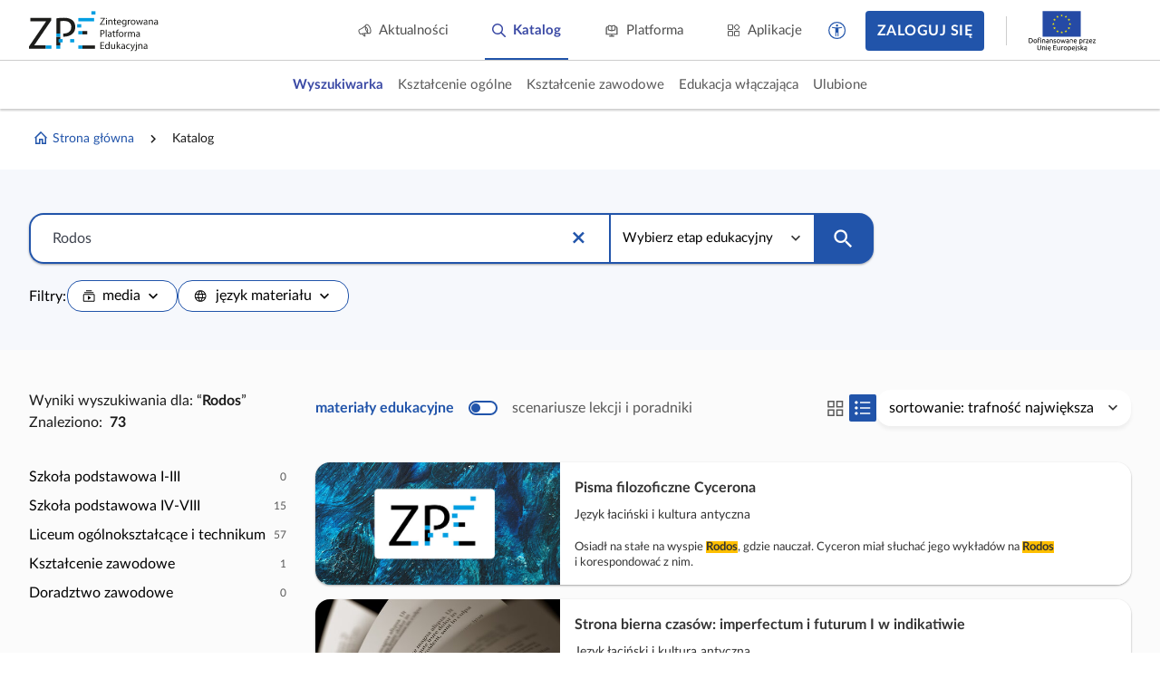

--- FILE ---
content_type: application/javascript
request_url: https://static.zpe.gov.pl/portal/assets/3178/c/2259.js
body_size: 2704
content:
"use strict";(self.webpackChunkcontentplus_io=self.webpackChunkcontentplus_io||[]).push([[2259,1071],{69657:(e,t,a)=>{a.d(t,{Z:()=>h});var s=a(66252),o=a(3577),l=a(49963);const i={key:0,class:"form-switcher_label","aria-hidden":"true"},c=["aria-checked"],n={class:"sr-only"},r=(0,s._)("div",{class:"form-switcher_thumb"},null,-1);const d={name:"FormSwitcher",emits:["update:modelValue","updateValueAfterAnim"],props:{mode:{type:String,default:"tumbler"},modelValue:{type:Boolean,default:!1},label:{type:String,default:""},showOptions:{type:Boolean,default:!0},disabledOption:{type:String,default:"OFF"},enabledOption:{type:String,default:"ON"},contentClass:{}},data:()=>({checked:!1}),mounted(){this.checked=this.modelValue},watch:{modelValue(){this.checked=this.modelValue}},methods:{setStatus(e){this.checked!==e&&(this.checked=e,this.$emit("update:modelValue",this.checked),this.triggerAfterAnim())},toggle(){this.checked=!this.checked,this.$emit("update:modelValue",this.checked),this.triggerAfterAnim()},triggerAfterAnim(){setTimeout((()=>{this.$emit("updateValueAfterAnim",this.checked)}),175)}}};const h=(0,a(83744).Z)(d,[["render",function(e,t,a,d,h,u){return(0,s.wg)(),(0,s.iD)("div",{class:(0,o.C_)(["form-switcher",[a.mode,{checked:h.checked}]])},[a.label?((0,s.wg)(),(0,s.iD)("div",i,(0,o.zw)(a.label),1)):(0,s.kq)("",!0),(0,s._)("div",{class:(0,o.C_)(["form-switcher_content",a.contentClass])},[a.showOptions?((0,s.wg)(),(0,s.iD)("span",{key:0,class:(0,o.C_)(["form-switcher_disable-text",{active:!h.checked}]),onClick:t[0]||(t[0]=e=>u.setStatus(!1))},(0,o.zw)(a.disabledOption),3)):(0,s.kq)("",!0),(0,s._)("div",{class:"form-switcher_item",tabindex:"0",role:"switch","aria-checked":h.checked,onClick:t[1]||(t[1]=(...e)=>u.toggle&&u.toggle(...e)),onKeypress:t[2]||(t[2]=(0,l.D2)((0,l.iM)(((...e)=>u.toggle&&u.toggle(...e)),["prevent"]),["enter","space"]))},[(0,s._)("div",n,(0,o.zw)(a.label)+" "+(0,o.zw)(e.$t("switcher.label",{defaultMessage:"Przełącznik"})),1),r],40,c),a.showOptions?((0,s.wg)(),(0,s.iD)("span",{key:1,class:(0,o.C_)(["form-switcher_enable-text",{active:h.checked}]),onClick:t[3]||(t[3]=e=>u.setStatus(!0))},(0,o.zw)(a.enabledOption),3)):(0,s.kq)("",!0)],2)],2)}]])},97199:(e,t,a)=>{a.r(t),a.d(t,{default:()=>d});var s=a(66252);var o=a(34456),l=a(64247),i=a(19394),c=a(64983),n=a(67760);const r={title:"pageTitle.catalog",name:"Catalog",components:{NewHeader:c.Z,DocumentNavigation:l.Z,CatalogInner:n.Z,Footer:i.Z,UserSupport:o.Z},props:{stagesToShow:{type:Array,default:[]}}};const d=(0,a(83744).Z)(r,[["render",function(e,t,a,o,l,i){var c=(0,s.up)("NewHeader"),n=(0,s.up)("CatalogInner"),r=(0,s.up)("Footer"),d=(0,s.up)("UserSupport");return(0,s.wg)(),(0,s.iD)(s.HY,null,[(0,s.Wm)(c,{showSearchButton:!1}),(0,s.Wm)(n,{stagesToShow:a.stagesToShow},null,8,["stagesToShow"]),(0,s.Wm)(r),(0,s.Wm)(d)],64)}]])},78522:(e,t,a)=>{a.r(t),a.d(t,{default:()=>l});var s=a(66252);const o={name:"CatalogKsztalcenieOgolne",components:{Catalog:a(97199).default}};const l=(0,a(83744).Z)(o,[["render",function(e,t,a,o,l,i){var c=(0,s.up)("Catalog");return(0,s.wg)(),(0,s.j4)(c,{stagesToShow:["E1","E2","E4"]})}]])}}]);

--- FILE ---
content_type: application/javascript
request_url: https://static.zpe.gov.pl/portal/assets/3178/c/265.js
body_size: 15703
content:
"use strict";(self.webpackChunkcontentplus_io=self.webpackChunkcontentplus_io||[]).push([[265],{64247:(e,t,r)=>{r.d(t,{Z:()=>h});var n=r(66252),o={class:"document-navigation wrapper wrapper--wide2"},a={class:"wrapper_content"},i={class:"document-navigation_breadcrumb hidden-xs",style:{"flex-wrap":"wrap"}},s={class:"d-flex f-align-center"},c={key:0,class:"document-navigation_breadcrumb-divider d-flex mdi mdi-chevron-right mdi-18px"},l=["href","innerHTML"],u=["onClick","innerHTML"],d=["innerHTML"],p=[(0,n._)("span",{class:"d-flex mdi mdi-chevron-left mdi-18px mr-1"},null,-1),(0,n._)("span",null,"Powrót",-1)];const g={name:"DocumentNavigation",props:{breadcrumbsData:{type:Array,default:[]}},methods:{getIcon:function(e){return e.icon?"<span class='document-navigation_breadcrumb-icon'>".concat(e.icon,"</span>"):""},goBack:function(){if(!(this.breadcrumbsData&&this.breadcrumbsData.length<2))for(var e=this.breadcrumbsData.length-2;e>=0;e--){var t=this.breadcrumbsData[e];if(t.link)return void(window.location.href=t.link);if(t.redirectTo)return void this.$router.push(t.redirectTo)}}}};const h=(0,r(83744).Z)(g,[["render",function(e,t,r,g,h,m){var f=(0,n.up)("RouterLink");return(0,n.wg)(),(0,n.iD)("div",o,[(0,n._)("div",a,[(0,n._)("div",i,[((0,n.wg)(!0),(0,n.iD)(n.HY,null,(0,n.Ko)(r.breadcrumbsData,(function(e,t){var r;return(0,n.wg)(),(0,n.iD)("div",s,[0!==t?((0,n.wg)(),(0,n.iD)("span",c)):(0,n.kq)("",!0),e.redirectTo?((0,n.wg)(),(0,n.j4)(f,{key:1,to:e.redirectTo,class:"document-navigation_breadcrumb-item",innerHTML:m.getIcon(e)+e.label},null,8,["to","innerHTML"])):e.link?((0,n.wg)(),(0,n.iD)("a",{key:2,class:"document-navigation_breadcrumb-item",href:null!==(r=e.link)&&void 0!==r?r:"javascript:void(0)",innerHTML:m.getIcon(e)+e.label},null,8,l)):e.callback?((0,n.wg)(),(0,n.iD)("a",{key:3,class:"document-navigation_breadcrumb-item",href:"javascript:void(0)",onClick:e.callback,innerHTML:m.getIcon(e)+e.label},null,8,u)):((0,n.wg)(),(0,n.iD)("span",{key:4,class:"document-navigation_breadcrumb-item",innerHTML:m.getIcon(e)+e.label},null,8,d))])})),256))]),(0,n._)("a",{class:"document-navigation_back",href:"javascript:void(0)",onClick:t[0]||(t[0]=function(t){return e.$router.go(-1)})},p)])])}]])},34456:(e,t,r)=>{r.d(t,{Z:()=>g});var n=r(66252),o=r(49963),a={class:"user-support"},i={ref:"hintContainer",class:"user-support_container"};var s=r(31051),c=r(19755),l=r.n(c);function u(e,t){var r="undefined"!=typeof Symbol&&e[Symbol.iterator]||e["@@iterator"];if(!r){if(Array.isArray(e)||(r=function(e,t){if(!e)return;if("string"==typeof e)return d(e,t);var r=Object.prototype.toString.call(e).slice(8,-1);"Object"===r&&e.constructor&&(r=e.constructor.name);if("Map"===r||"Set"===r)return Array.from(e);if("Arguments"===r||/^(?:Ui|I)nt(?:8|16|32)(?:Clamped)?Array$/.test(r))return d(e,t)}(e))||t&&e&&"number"==typeof e.length){r&&(e=r);var n=0,o=function(){};return{s:o,n:function(){return n>=e.length?{done:!0}:{done:!1,value:e[n++]}},e:function(e){throw e},f:o}}throw new TypeError("Invalid attempt to iterate non-iterable instance.\nIn order to be iterable, non-array objects must have a [Symbol.iterator]() method.")}var a,i=!0,s=!1;return{s:function(){r=r.call(e)},n:function(){var e=r.next();return i=e.done,e},e:function(e){s=!0,a=e},f:function(){try{i||null==r.return||r.return()}finally{if(s)throw a}}}}function d(e,t){(null==t||t>e.length)&&(t=e.length);for(var r=0,n=new Array(t);r<t;r++)n[r]=e[r];return n}const p={name:"UserSupport",props:{tooltips:{type:Object,default:[]},static:{type:Boolean,default:!1}},data:function(){return{tippys:[],tippyContainers:[],showAll:!1}},watch:{"$route.fullPath":{handler:function(){this.hide()},immediate:!0}},methods:{closeIfNotStatic:function(){this.static||(this.showAll=!1,this.hide())},onToggleShowAll:function(){this.showAll=!this.showAll,this.showAll?this.show():this.hide()},show:function(){this.createTooltips(),this.showAll=!0;var e,t=u(this.tippys);try{for(t.s();!(e=t.n()).done;){e.value.show()}}catch(e){t.e(e)}finally{t.f()}var r,n=u(this.tippyContainers);try{for(n.s();!(r=n.n()).done;){var o=r.value;o.addClass("hint-visible"),o.on("click",this.hide)}}catch(e){n.e(e)}finally{n.f()}},hide:function(){this.showAll=!1;var e,t=u(this.tippys);try{for(t.s();!(e=t.n()).done;){e.value.destroy()}}catch(e){t.e(e)}finally{t.f()}var r,n=u(this.tippyContainers);try{for(n.s();!(r=n.n()).done;){var o=r.value;o.removeClass("hint-visible"),o.off("click",this.hide)}}catch(e){n.e(e)}finally{n.f()}this.tippyContainers=[],this.tippys=[]},createTooltips:function(){this.tippys.length&&this.hide();var e,t=u(this.tooltips);try{for(t.s();!(e=t.n()).done;){var r=e.value,n=l()(r.selector);if(n.length){var o,a=u(n);try{for(a.s();!(o=a.n()).done;){var i=o.value,c=l()('<div class="user-support_item"/>');r.content&&c.append('<div class="user-support_item-content">'+r.content+"</div>");var d=(0,s.ZP)(i,{placement:"top",theme:"user-support",content:c[0],appendTo:this.$refs.hintContainer,hideOnClick:!1,interactive:!0,trigger:"click",allowHTML:!0,zIndex:9999});this.tippyContainers.push(l()(i)),this.tippys.push(d)}}catch(e){a.e(e)}finally{a.f()}}}}catch(e){t.e(e)}finally{t.f()}}}};const g=(0,r(83744).Z)(p,[["render",function(e,t,r,s,c,l){return(0,n.wg)(),(0,n.iD)("div",a,[(0,n.Wm)(o.uT,{name:"opacity"},{default:(0,n.w5)((function(){return[c.showAll?((0,n.wg)(),(0,n.iD)("div",{key:0,class:"user-support_mask",onClick:t[0]||(t[0]=function(){return l.closeIfNotStatic&&l.closeIfNotStatic.apply(l,arguments)})})):(0,n.kq)("",!0)]})),_:1}),(0,n._)("div",i,null,512),(0,n.kq)("",!0)])}]])},31560:(e,t,r)=>{r.d(t,{Z:()=>P});var n=r(66252),o=r(49963),a={key:0,class:"wrapper wrapper--wide2 wrapper--bg-gray1"},i={class:"wrapper_content"},s={key:0,style:{"padding-bottom":"2rem"}},c=[(0,n._)("p",null,"Ten materiał wykorzystujesz już w kursach",-1)],l={class:"catalog-page_courses-group"},u={class:"cp-grid_content my-0"},d={class:"grid-cell",role:"gridcell"};var p=r(4942),g=r(84303),h=r(89393),m=r(73992),f=r(84587),v=r(81796),y=r(35993),w=r(1432),b=r(98108),j=r(53069),k=r(67476),D=r(15467);function _(e,t){var r=Object.keys(e);if(Object.getOwnPropertySymbols){var n=Object.getOwnPropertySymbols(e);t&&(n=n.filter((function(t){return Object.getOwnPropertyDescriptor(e,t).enumerable}))),r.push.apply(r,n)}return r}const C={name:"ProjectInCoursesApp",components:{CatalogNoResults:j.Z,LmsCreateNewCourseCard:b.Z,CpQueryDataProvider:w.Z,LmsCourseCard:y.Z,CpSpinnerLoader:v.Z,CpGrid:f.Z,PaginatorZPE:m.Z,SpinnerLoader:h.Z,CpDataBinder:g.Z},data:function(){return{courses:[],searchData:[],coursesLoading:null,workspace:null}},props:{projectCode:null},provide:function(){return{http:this.$httpLMS}},computed:function(e){for(var t=1;t<arguments.length;t++){var r=null!=arguments[t]?arguments[t]:{};t%2?_(Object(r),!0).forEach((function(t){(0,p.Z)(e,t,r[t])})):Object.getOwnPropertyDescriptors?Object.defineProperties(e,Object.getOwnPropertyDescriptors(r)):_(Object(r)).forEach((function(t){Object.defineProperty(e,t,Object.getOwnPropertyDescriptor(r,t))}))}return e}({projectId:function(){var e;return this.projectCode||(null===(e=window.PAGE_DATA)||void 0===e||null===(e=e.project)||void 0===e?void 0:e.id)}},(0,k.rn)(D.F,{isLogged:"isLogged",sessionCurrentUser:"sessionCurrentUser",hasRole:"hasRole",companies:"companies",sessionSelectedCompanyName:"sessionSelectedCompanyName",sessionSelectedCompanyDisplayName:"sessionSelectedCompanyDisplayName"})),methods:{onDataLoaded:function(e,t){var r=this,n=t.originalData;this.searchData=n,this.resultsCount=n.count,this.$nextTick((function(){r.groupSearchResult()}))},groupSearchResult:function(){var e;this.courses=[],null!==(e=this.searchData)&&void 0!==e&&null!==(e=e.data)&&void 0!==e&&e.length&&(this.courses=[{items:JSON.parse(JSON.stringify(this.searchData.data))}])},selectCourse:function(e){this.$config("host.zpeLms")?window.location.href=CpString.rtrim(this.$config("host.zpeLms"),"/")+"/trainer/company/"+this.sessionSelectedCompanyName+"/courses/edit/"+e.id+"/elements":console.error("Cannot redirect to course. No zpeLms host in config.")}}};const P=(0,r(83744).Z)(C,[["render",function(e,t,r,p,g,h){var m=(0,n.up)("CpQueryDataProvider"),f=(0,n.up)("LmsCourseCard"),v=(0,n.up)("CpSpinnerLoader"),y=(0,n.up)("PaginatorZPE"),w=(0,n.up)("CpGrid");return e.isLogged&&e.sessionSelectedCompanyName?(0,n.wy)(((0,n.wg)(),(0,n.iD)("div",a,[(0,n._)("div",i,[(0,n.Wm)(w,{ref:"coursesGrid",class:"courses-list courses-list_grid grid mt-0 cp-grid--small",loading:g.coursesLoading,onDataLoaded:h.onDataLoaded},{content:(0,n.w5)((function(){return[g.coursesLoading?(0,n.kq)("",!0):((0,n.wg)(),(0,n.iD)(n.HY,{key:0},[g.courses.length>0?((0,n.wg)(),(0,n.iD)("div",s,c)):(0,n.kq)("",!0),g.courses.length>0?((0,n.wg)(!0),(0,n.iD)(n.HY,{key:1},(0,n.Ko)(g.courses,(function(e){return(0,n.wg)(),(0,n.iD)("div",l,[(0,n._)("div",u,[((0,n.wg)(!0),(0,n.iD)(n.HY,null,(0,n.Ko)(e.items,(function(e){return(0,n.wg)(),(0,n.iD)("div",d,[((0,n.wg)(),(0,n.j4)(f,{key:e.id,data:e,onSelectCard:function(t){return h.selectCourse(e)}},null,8,["data","onSelectCard"]))])})),256))])])})),256)):(0,n.kq)("",!0)],64)),g.coursesLoading?((0,n.wg)(),(0,n.j4)(v,{key:1,size:5})):(0,n.kq)("",!0)]})),paginator:(0,n.w5)((function(e){var t=e.resultsLength,r=e.currentPage,o=e.dataLength,a=e.maxPages,i=e.loadPage,s=e.perPage;return[(0,n.Wm)(y,{resultsLength:t,currentPage:r,dataLength:o,maxPages:a,paginationPageRange:s,loadPage:i},null,8,["resultsLength","currentPage","dataLength","maxPages","paginationPageRange","loadPage"])]})),default:(0,n.w5)((function(){return[(0,n.Wm)(m,{url:"/teacher/companies/"+e.sessionSelectedCompanyName+"/course-drafts",filter:{containsProject:h.projectId},query:null,perPage:5},null,8,["url","filter"])]})),_:1},8,["loading","onDataLoaded"])])],512)),[[o.F8,g.courses.length>0]]):(0,n.kq)("",!0)}]])},18968:(e,t,r)=>{r.r(t),r.d(t,{default:()=>Q});var n,o=r(30168),a=r(66252),i=r(3577),s={key:1},c={class:"wrapper my-6"},l={class:"wrapper_content"},u={key:2,class:"main-section-content",id:"collection-metadata"},d={role:"main",class:"page-wrapper",id:"content"},p={class:"page-content",role:"article",id:"main-content-my-project",ref:"content"},g={key:1,class:"wrapper wrapper--wide2 page-book mb-6",id:"collection-metadata"},h={class:"wrapper_content"},m=["innerHTML"],f={class:"row"},v={class:"col-xs-12 col-sm-3"},y={role:"complementary","aria-labelledby":"categories"},w=(0,a._)("span",{id:"categories",class:"sr-only"},"Kategorie",-1),b={class:"page-book_categories"},j={class:"page-book_section"},k=["innerHTML"],D={class:"page-book_stage"},_=(0,a._)("div",{class:"clearfix",style:{"margin-bottom":"2rem"}},null,-1),C={class:"col-xs-12 col-sm-6"},P=["innerHTML"],L={class:"project-page_project-tree course-list course-list_new_share_dialog mt-0","data-cp-course-list-no-storage":""},S={class:"project-tree_steps"},O={id:"project-in-courses"};var T=r(15861),Z=r(4942),H=r(64687),A=r.n(H),M=r(64983),N=r(19394),x=r(34456),I=r(67476),B=r(15467),q=r(64247),$=r(71704),z=r(90962),W=(r(54154),r(15667),r(89393)),E=r(72541),U=r(34455),Y=r(29754),R=r(84303),K=r(78516),F=r(7107);function G(e,t){var r=Object.keys(e);if(Object.getOwnPropertySymbols){var n=Object.getOwnPropertySymbols(e);t&&(n=n.filter((function(t){return Object.getOwnPropertyDescriptor(e,t).enumerable}))),r.push.apply(r,n)}return r}function V(e){for(var t=1;t<arguments.length;t++){var r=null!=arguments[t]?arguments[t]:{};t%2?G(Object(r),!0).forEach((function(t){(0,Z.Z)(e,t,r[t])})):Object.getOwnPropertyDescriptors?Object.defineProperties(e,Object.getOwnPropertyDescriptors(r)):G(Object(r)).forEach((function(t){Object.defineProperty(e,t,Object.getOwnPropertyDescriptor(r,t))}))}return e}const J={name:"ServeProjectMyApp",components:{ProjectInCoursesApp:r(31560).Z,ProjectTreeNode:F.Z,ProjectTree:K.Z,CpDataBinder:R.Z,HttpMojeWrapper:Y.Z,ProjectTreeSwitchBar:U.Z,SidebarWrappers:E.Z,SpinnerLoader:W.Z,SwitchBar:$.Z,DocumentNavigation:q.Z,NewHeader:M.Z,Footer:N.Z,UserSupport:x.Z,AppError:z.Z},provide:function(){return{http:this.$http}},data:function(){return{data:null,error:null,loading:!1,projectToc:null}},computed:V(V({project:function(){return this.$route.params.project}},(0,I.rn)(B.F,["sessionCurrentUser","isLogged"])),{},{breadcrumbsData:function(){var e=[];return e.push({label:"Strona główna",redirectTo:{name:"Homepage"},icon:'<span class="mdi mdi-home-outline d-flex"></span>'}),e.push({label:"Utworzone przeze mnie",redirectTo:{name:"CatalogMyMaterials"}}),this.data&&e.push({label:this.data.name}),e},coverBackground:function(){var e;return null!==(e=this.data)&&void 0!==e&&null!==(e=e.cover)&&void 0!==e&&e.url?this.data.cover.url:"/static/img/bg.jpeg"},subjectsByStage:function(){return this.data&&this.data.subject?Object.groupBy(this.data.subject,(function(e){return e.educationalStage.id})):[]}}),watch:{isLogged:{handler:function(){this.reloadData()},immediate:!0}},methods:{reloadData:function(){var e=this;return(0,T.Z)(A().mark((function t(){return A().wrap((function(t){for(;;)switch(t.prev=t.next){case 0:if(e.isLogged){t.next=2;break}return t.abrupt("return");case 2:e.loading=!0,e.$http.get("/project/".concat(e.project,"/content")).then((function(e){return e.data})).then((function(t){e.loading=!1,e.data=t,e.data.isMojeProject=!0,e.$nextTick((function(){document.getElementsByTagName("html")[0].scrollTop=0}))})).catch((function(t){var r;e.loading=!1,e.error=t,console.error("error: ",t);var n=null==t||null===(r=t.response)||void 0===r?void 0:r.status;[410,500].indexOf(n)}));case 4:case"end":return t.stop()}}),t)})))()}}};const Q=(0,r(83744).Z)(J,[["render",function(e,t,r,T,Z,H){var A=(0,a.up)("NewHeader"),M=(0,a.up)("DocumentNavigation"),N=(0,a.up)("AppError"),x=(0,a.up)("ProjectTreeSwitchBar"),I=(0,a.up)("ProjectTreeNode"),B=(0,a.up)("ProjectInCoursesApp"),q=(0,a.up)("SpinnerLoader"),$=(0,a.up)("CpDataBinder"),z=(0,a.up)("Footer"),W=(0,a.up)("UserSupport");return(0,a.wg)(),(0,a.iD)(a.HY,null,[(0,a.Wm)(A,{showSearchButton:!1}),e.isMobile?(0,a.kq)("",!0):((0,a.wg)(),(0,a.j4)(M,{key:0,breadcrumbsData:H.breadcrumbsData,class:"has-project-toc-sidebar"},null,8,["breadcrumbsData"])),e.isLogged?((0,a.wg)(),(0,a.iD)("div",u,[(0,a._)("div",d,[(0,a._)("div",p,[Z.error?((0,a.wg)(),(0,a.j4)(N,{key:0,error:Z.error},null,8,["error"])):((0,a.wg)(),(0,a.iD)(a.HY,{key:1},[Z.data?((0,a.wg)(),(0,a.iD)("div",{key:0,class:"course-hero",style:(0,i.j5)({backgroundImage:"url("+H.coverBackground+")"}),role:"presentation"},null,4)):(0,a.kq)("",!0),Z.data?((0,a.wg)(),(0,a.iD)("div",g,[(0,a._)("div",h,[(0,a._)("h1",{class:"course-header",innerHTML:Z.data.name},null,8,m),(0,a._)("div",f,[(0,a._)("div",v,[((0,a.wg)(!0),(0,a.iD)(a.HY,null,(0,a.Ko)(H.subjectsByStage,(function(e,t,r){var n,o;return(0,a.wg)(),(0,a.iD)("div",y,[w,(0,a._)("div",b,[((0,a.wg)(!0),(0,a.iD)(a.HY,null,(0,a.Ko)(e,(function(e){return(0,a.wg)(),(0,a.iD)("div",j,[(0,a._)("div",{innerHTML:e.name},null,8,k)])})),256))]),(0,a._)("div",D,[(0,a._)("div",null,(0,i.zw)(null!==(n=null===(o=e[0].educationalStage)||void 0===o?void 0:o.name)&&void 0!==n?n:""),1)]),_])})),256)),(0,a.Wm)(x,{class:"color-reversed mt-8 mb-4",project:Z.data,isMojeProject:!0},null,8,["project"])]),(0,a._)("div",C,[(0,a._)("div",{class:"course-overview",innerHTML:Z.data.description},null,8,P),(0,a._)("div",L,[(0,a._)("div",S,[((0,a.wg)(!0),(0,a.iD)(a.HY,null,(0,a.Ko)(Z.projectToc,(function(e){return(0,a.wg)(),(0,a.j4)(I,{data:e,level:1,scoreData:{},forceOpen:!0},null,8,["data"])})),256))])])])])])])):(0,a.kq)("",!0),(0,a._)("div",O,[(0,a.Wm)(B,{projectCode:H.project},null,8,["projectCode"])])],64)),Z.loading?((0,a.wg)(),(0,a.j4)(q,{key:2})):(0,a.kq)("",!0)],512)])])):((0,a.wg)(),(0,a.iD)("div",s,[(0,a._)("div",c,[(0,a._)("div",l,[(0,a.Wm)(N,{message:"Treść dostępna po zalogowaniu"})])])])),e.isLogged&&H.project?((0,a.wg)(),(0,a.j4)($,{key:3,url:e.$url(n||(n=(0,o.Z)(["/project/","/toc"])),H.project),modelValue:Z.projectToc,"onUpdate:modelValue":t[0]||(t[0]=function(e){return Z.projectToc=e}),loading:Z.loading,"onUpdate:loading":t[1]||(t[1]=function(e){return Z.loading=e})},null,8,["url","modelValue","loading"])):(0,a.kq)("",!0),(0,a.Wm)(z),(0,a.Wm)(W)],64)}]])}}]);